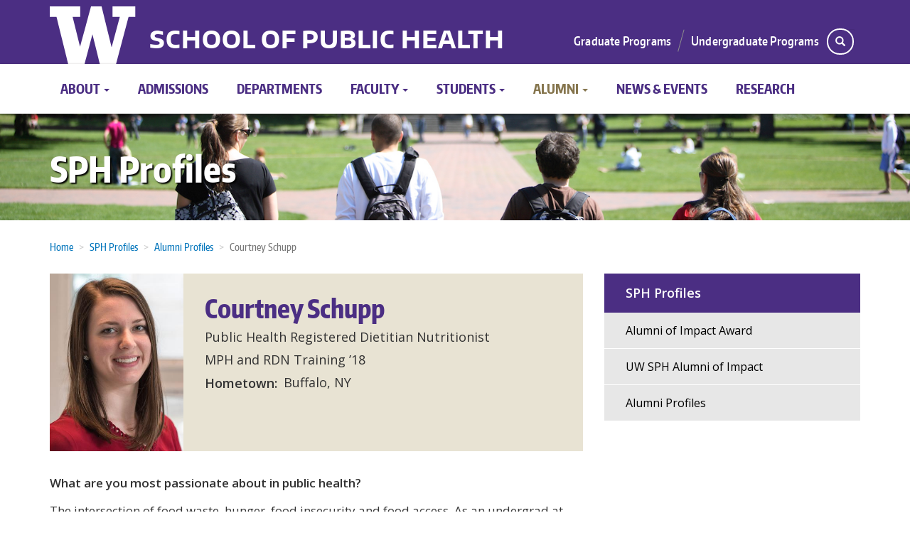

--- FILE ---
content_type: text/html; charset=UTF-8
request_url: https://sph.washington.edu/sph-profiles/alumni-profiles/courtney-schupp
body_size: 9381
content:
<!DOCTYPE html>
<html  lang="en" dir="ltr" prefix="og: https://ogp.me/ns#">
  <head>
    <meta charset="utf-8" />
<script async src="https://www.googletagmanager.com/gtag/js?id=UA-4038569-1"></script>
<script>window.dataLayer = window.dataLayer || [];function gtag(){dataLayer.push(arguments)};gtag("js", new Date());gtag("set", "developer_id.dMDhkMT", true);gtag("config", "UA-4038569-1", {"groups":"default","anonymize_ip":true,"page_placeholder":"PLACEHOLDER_page_path","allow_ad_personalization_signals":false});</script>
<script>(function(w,d,s,l,i){w[l]=w[l]||[];w[l].push({'gtm.start':
new Date().getTime(),event:'gtm.js'});var f=d.getElementsByTagName(s)[0],
j=d.createElement(s),dl=l!='dataLayer'?'&amp;l='+l:'';j.async=true;j.src=
'https://www.googletagmanager.com/gtm.js?id='+i+dl;f.parentNode.insertBefore(j,f);
})(window,document,'script','dataLayer','GTM-KBP7KTB');
</script>
<meta name="description" content="What are you most passionate about in public health? The intersection of food waste, hunger, food insecurity and food access. As an undergrad at Cornell, I helped to recover food from college dining halls and deliver it to a nonprofit in downtown Ithaca. They would distribute the food to people in the community who needed it. This sparked my interest. What inspired you to join the Graduate Coordinated Program in Dietetics?" />
<link rel="canonical" href="https://sph.washington.edu/sph-profiles/alumni-profiles/courtney-schupp" />
<meta name="Generator" content="Drupal 10 (https://www.drupal.org)" />
<meta name="MobileOptimized" content="width" />
<meta name="HandheldFriendly" content="true" />
<meta name="viewport" content="width=device-width, initial-scale=1.0" />
<link rel="icon" href="/themes/sph_boundless/favicon.ico" type="image/vnd.microsoft.icon" />

    <title>Courtney Schupp | UW School of Public Health</title>
    <link rel="stylesheet" media="all" href="/sites/default/files/css/css_3TjzffvbTmsQfOJCeLdTQmngVMrvPUKsVkODGgTVp-w.css?delta=0&amp;language=en&amp;theme=sph_boundless&amp;include=eJxlyMEKgCAMANAfGu6TZLoVhjLZNOvvg05Bl3d4WU2QbXaqgQ66IH-CC1XdwW8f0jCRC5xFluNraMqzCixJm1qLSXX4MOr4mwfpTCgc" />
<link rel="stylesheet" media="all" href="//fonts.googleapis.com/css?family=Open+Sans:600,400,300" />
<link rel="stylesheet" media="all" href="//use.fontawesome.com/releases/v5.2.0/css/all.css" />
<link rel="stylesheet" media="all" href="//cdnjs.cloudflare.com/ajax/libs/jQuery.mmenu/7.0.6/jquery.mmenu.all.css" />
<link rel="stylesheet" media="all" href="/sites/default/files/css/css_UTtqpfMGFnSqamUa27p01mEBjZR-EBu7I8bOP02n8go.css?delta=4&amp;language=en&amp;theme=sph_boundless&amp;include=eJxlyMEKgCAMANAfGu6TZLoVhjLZNOvvg05Bl3d4WU2QbXaqgQ66IH-CC1XdwW8f0jCRC5xFluNraMqzCixJm1qLSXX4MOr4mwfpTCgc" />

    <script src="https://script.crazyegg.com/pages/scripts/0011/9163.js" async></script>

  </head>
  <body class="path-node page-node-type-profile navbar-is-static-top has-glyphicons">
    <a href="#main-content" class="visually-hidden focusable skip-link">
      Skip to main content
    </a>
    <noscript><iframe src="https://www.googletagmanager.com/ns.html?id=GTM-KBP7KTB" height="0" width="0" style="display:none;visibility:hidden;"></iframe>
</noscript>
      <div class="dialog-off-canvas-main-canvas" data-off-canvas-main-canvas>
    
<div class="masthead">
  <div class="container">
    <div class="row">
      <div class="col-md-12">
        <div class="branding">
          <a href="http://uw.edu" target="_blank" title="University of Washington" class="uw-patch" tabindex="-1" aria-hidden="true">University of Washington</a>
        </div>
        <div class="mini-nav">
            <div class="region region-masthead">
            <a class="name navbar-brand" href="/" title="Home" rel="home">School of Public Health</a>
    <div class="search-block-form block block-search block-search-form-block" data-drupal-selector="search-block-form" id="block-sph-boundless-search" role="search">
  
      <h2 class="visually-hidden">Search</h2>
    
      <form action="/search/node" method="get" id="search-block-form" accept-charset="UTF-8">
  <div class="form-item js-form-item form-type-search js-form-type-search form-item-keys js-form-item-keys form-no-label form-group">
      <label for="edit-keys" class="control-label sr-only">Search</label>
  
  
  <div class="input-group"><input title="Enter the terms you wish to search for." data-drupal-selector="edit-keys" class="form-search form-control" placeholder="Search" type="search" id="edit-keys" name="keys" value="" size="15" maxlength="128" data-toggle="tooltip" /><span class="input-group-btn"><button type="submit" value="Search" class="button js-form-submit form-submit btn-primary btn icon-only"><span class="sr-only">Search</span><span class="icon glyphicon glyphicon-search" aria-hidden="true"></span></button></span></div>

  
  
  </div>
<div class="form-actions form-group js-form-wrapper form-wrapper" data-drupal-selector="edit-actions" id="edit-actions"></div>

</form>

  </div>
<nav role="navigation" aria-labelledby="block-header-menu" id="block-header">
            
  <h2 class="visually-hidden" id="block-header-menu">Header menu</h2>
  

        
      <ul class="menu menu--header nav">
                        <li>
        <a href="/students/graduate-programs" title="Graduate Programs" data-drupal-link-system-path="node/3">Graduate Programs</a>
                  </li>
                        <li>
        <a href="/students/undergraduate-programs" title="Undergraduate Programs" data-drupal-link-system-path="node/4">Undergraduate Programs</a>
                  </li>
        </ul>
  

  </nav>

  </div>

        </div>
      </div>
    </div>
  </div>
</div>


          <header class="navbar navbar-default navbar-static-top" id="navbar" role="banner">
              <div class="container">
            <div class="navbar-header">
          <div class="region region-navigation">
    <nav role="navigation" aria-labelledby="block-mobile-menu-menu" id="block-mobile-menu">
            
  <h2 class="visually-hidden" id="block-mobile-menu-menu">Mobile Menu</h2>
  

        
      <ul class="menu menu--main nav navbar-nav">
                        <li class="expanded dropdown">
        <a href="/about" class="dropdown-toggle">About <span class="caret"></span></a>
                          <ul class="dropdown-menu">
                        <li>
        <a href="/about/mission" data-drupal-link-system-path="node/25">Mission, Vision and Values</a>
                  </li>
                        <li>
        <a href="/about/leadership" data-drupal-link-system-path="node/24">Leadership</a>
                  </li>
                        <li>
        <a href="https://sph.washington.edu/practice/" title="Public Health Practice">Partnerships</a>
                  </li>
                        <li>
        <a href="/about/sph-facts" data-drupal-link-system-path="node/22">SPH Facts</a>
                  </li>
                        <li>
        <a href="/about/diversity" title="Equity, Diversity and Inclusion " data-drupal-link-system-path="node/23">Diversity</a>
                  </li>
                        <li>
        <a href="/about/office-dean-directory" data-drupal-link-system-path="node/26">Dean&#039;s Office Directory</a>
                  </li>
                        <li>
        <a href="/about/contact-us" data-drupal-link-system-path="node/12">Contact Us</a>
                  </li>
                        <li>
        <a href="/about/directions" data-drupal-link-system-path="node/883">Directions</a>
                  </li>
                        <li>
        <a href="/about/strategic-plan" data-drupal-link-system-path="node/887">Strategic Plan</a>
                  </li>
                        <li>
        <a href="/about/ceph-accreditation" data-drupal-link-system-path="node/885">CEPH Accreditation</a>
                  </li>
        </ul>
  
            </li>
                        <li>
        <a href="/admissions" data-drupal-link-system-path="node/1491">Admissions</a>
                  </li>
                        <li>
        <a href="/departments" data-drupal-link-system-path="node/6">Departments</a>
                  </li>
                        <li class="expanded dropdown">
        <a href="/faculty" class="dropdown-toggle">Faculty <span class="caret"></span></a>
                          <ul class="dropdown-menu">
                        <li>
        <a href="/faculty/sphcore" title="SPH Core" data-drupal-link-system-path="faculty/sphcore">SPH Core</a>
                  </li>
                        <li>
        <a href="/faculty/biostat" title="Biostatistics Faculty" data-drupal-link-system-path="faculty/biostat">Biostatistics</a>
                  </li>
                        <li>
        <a href="/faculty/envhlth" title="Environmental Health &amp; Occupational Health Sciences Faculty" data-drupal-link-system-path="faculty/envhlth">DEOHS</a>
                  </li>
                        <li>
        <a href="/faculty/epi" title="Epidemiology Faculty" data-drupal-link-system-path="faculty/epi">Epidemiology</a>
                  </li>
                        <li>
        <a href="/faculty/glbhlth" title="Global Health Faculty" data-drupal-link-system-path="faculty/glbhlth">Global Health</a>
                  </li>
                        <li>
        <a href="/faculty/hserv" title="Health Systems &amp; Population Health Faculty" data-drupal-link-system-path="faculty/hserv">Health Systems</a>
                  </li>
                        <li>
        <a href="https://foodsystems.uw.edu/person_type/core/" title="Program Faculty">Food Systems, Nutrition, and Health</a>
                  </li>
                        <li>
        <a href="/faculty/endowed" title="Endowed Professorships and Chairs" data-drupal-link-system-path="node/1406">Endowed Faculty</a>
                  </li>
                        <li>
        <a href="https://sph.washington.edu/careers/faculty" title="faculty job listing">SPH Faculty Jobs</a>
                  </li>
                        <li>
        <a href="https://sph.washington.edu/practice/" title="faculty research projects">Public Health Practice</a>
                  </li>
        </ul>
  
            </li>
                        <li class="expanded dropdown">
        <a href="/students" class="dropdown-toggle">Students <span class="caret"></span></a>
                          <ul class="dropdown-menu">
                        <li>
        <a href="https://sph.washington.edu/graduation">Graduation</a>
                  </li>
                        <li>
        <a href="https://sph.washington.edu/careers/" title="Career Resources">Careers</a>
                  </li>
                        <li class="expanded">
        <a href="/students/graduate-programs" data-drupal-link-system-path="node/3">Graduate Programs</a>
                          <ul class="dropdown-menu">
                        <li>
        <a href="/students/graduate-programs/continuing-education" data-drupal-link-system-path="node/769">Continuing Education</a>
                  </li>
                        <li>
        <a href="/students/graduate-programs/mph-program" data-drupal-link-system-path="node/723">MPH Program</a>
                  </li>
                        <li>
        <a href="/students/graduate-programs/master-health-administration-mha" data-drupal-link-system-path="node/725">Master of Health Administration</a>
                  </li>
                        <li>
        <a href="/students/graduate-programs/master-science" data-drupal-link-system-path="node/724">Master of Science</a>
                  </li>
                        <li>
        <a href="/students/graduate-programs/phd-public-health" data-drupal-link-system-path="node/726">PhD in Public Health</a>
                  </li>
        </ul>
  
            </li>
                        <li>
        <a href="/students/undergraduate-programs" data-drupal-link-system-path="node/4">Undergraduate Programs</a>
                  </li>
                        <li>
        <a href="/students/experiential" data-drupal-link-system-path="node/994">Experiential Learning</a>
                  </li>
                        <li>
        <a href="/students/sph-scholarships-and-funding" data-drupal-link-system-path="node/900">Scholarships and Funding</a>
                  </li>
                        <li>
        <a href="/students/announcements" title="Student Announcements" data-drupal-link-system-path="students/announcements">Student Announcements</a>
                  </li>
                        <li>
        <a href="/sph-profiles" title="Read about our students" data-drupal-link-system-path="node/712">Student Profiles</a>
                  </li>
        </ul>
  
            </li>
                        <li class="expanded dropdown active">
        <a href="/alumni" class="dropdown-toggle">Alumni <span class="caret"></span></a>
                          <ul class="dropdown-menu">
                        <li>
        <a href="/alumni/alumni-impact-award" data-drupal-link-system-path="node/1455">Alumni of Impact Award</a>
                  </li>
                        <li>
        <a href="/alumni/uwsph-alumni-impact" data-drupal-link-system-path="node/1195">UW SPH Alumni of Impact</a>
                  </li>
                        <li class="active">
        <a href="/sph-profiles/alumni-profiles" title="Read about our alumni" data-drupal-link-system-path="node/716">Alumni Profiles</a>
                  </li>
        </ul>
  
            </li>
                        <li>
        <a href="/news-events" data-drupal-link-system-path="node/10">News &amp; Events</a>
                  </li>
                        <li class="expanded dropdown">
        <a href="/sph-profiles" class="dropdown-toggle">SPH Profiles <span class="caret"></span></a>
                          <ul class="dropdown-menu">
                        <li>
        <a href="/sph-profiles/undergraduate-profiles" data-drupal-link-system-path="node/713">Undergraduate Profiles</a>
                  </li>
                        <li>
        <a href="/sph-profiles/graduate-profiles" data-drupal-link-system-path="node/715">Graduate Profiles</a>
                  </li>
                        <li>
        <a href="/sph-profiles/alumni-profiles" data-drupal-link-system-path="node/716">Alumni Profiles</a>
                  </li>
                        <li>
        <a href="/sph-profiles/faculty-profiles" data-drupal-link-system-path="node/717">Faculty Profiles</a>
                  </li>
        </ul>
  
            </li>
                        <li>
        <a href="/careers" data-drupal-link-system-path="node/13">Careers</a>
                  </li>
                        <li>
        <a href="/program" data-drupal-link-system-path="node/27">Programs</a>
                  </li>
                        <li>
        <a href="/giving" data-drupal-link-system-path="node/14">Giving</a>
                  </li>
                        <li>
        <a href="/public-health-research" title="SPH Research" data-drupal-link-system-path="node/1496">Research</a>
                  </li>
        </ul>
  

  </nav>
<div class="search-block-form block block-search block-search-form-block" data-drupal-selector="search-block-form-2" id="block-searchform-mobile" role="search">
  
    
      <form action="/search/node" method="get" id="search-block-form--2" accept-charset="UTF-8">
  <div class="form-item js-form-item form-type-search js-form-type-search form-item-keys js-form-item-keys form-no-label form-group">
      <label for="edit-keys--2" class="control-label sr-only">Search</label>
  
  
  <div class="input-group"><input title="Enter the terms you wish to search for." data-drupal-selector="edit-keys" class="form-search form-control" placeholder="Search" type="search" id="edit-keys--2" name="keys" value="" size="15" maxlength="128" data-toggle="tooltip" /><span class="input-group-btn"><button type="submit" value="Search" class="button js-form-submit form-submit btn-primary btn icon-only"><span class="sr-only">Search</span><span class="icon glyphicon glyphicon-search" aria-hidden="true"></span></button></span></div>

  
  
  </div>
<div class="form-actions form-group js-form-wrapper form-wrapper" data-drupal-selector="edit-actions" id="edit-actions--2"></div>

</form>

  </div>

  </div>

                          <a href="#block-mobile-menu" type="button" class="navbar-toggle">
            <span class="sr-only">Toggle navigation</span>
            <span class="icon-bar"></span>
            <span class="icon-bar"></span>
            <span class="icon-bar"></span>
          </a>
              </div>

                    <div id="navbar-collapse" class="navbar-collapse collapse">
            <div class="region region-navigation-collapsible">
    <nav role="navigation" aria-labelledby="block-sph-boundless-main-menu-menu" id="block-sph-boundless-main-menu">
            
  <h2 class="visually-hidden" id="block-sph-boundless-main-menu-menu">Main navigation</h2>
  

        
      <ul class="menu menu--main nav navbar-nav">
                        <li class="expanded dropdown">
        <a href="/about" class="dropdown-toggle">About <span class="caret"></span></a>
                          <ul class="dropdown-menu">
                        <li>
        <a href="/about/mission" data-drupal-link-system-path="node/25">Mission, Vision and Values</a>
                  </li>
                        <li>
        <a href="/about/leadership" data-drupal-link-system-path="node/24">Leadership</a>
                  </li>
                        <li>
        <a href="https://sph.washington.edu/practice/" title="Public Health Practice">Partnerships</a>
                  </li>
                        <li>
        <a href="/about/sph-facts" data-drupal-link-system-path="node/22">SPH Facts</a>
                  </li>
                        <li>
        <a href="/about/diversity" title="Equity, Diversity and Inclusion " data-drupal-link-system-path="node/23">Diversity</a>
                  </li>
                        <li>
        <a href="/about/office-dean-directory" data-drupal-link-system-path="node/26">Dean&#039;s Office Directory</a>
                  </li>
                        <li>
        <a href="/about/contact-us" data-drupal-link-system-path="node/12">Contact Us</a>
                  </li>
                        <li>
        <a href="/about/directions" data-drupal-link-system-path="node/883">Directions</a>
                  </li>
                        <li>
        <a href="/about/strategic-plan" data-drupal-link-system-path="node/887">Strategic Plan</a>
                  </li>
                        <li>
        <a href="/about/ceph-accreditation" data-drupal-link-system-path="node/885">CEPH Accreditation</a>
                  </li>
        </ul>
  
            </li>
                        <li>
        <a href="/admissions" data-drupal-link-system-path="node/1491">Admissions</a>
                  </li>
                        <li>
        <a href="/departments" data-drupal-link-system-path="node/6">Departments</a>
                  </li>
                        <li class="expanded dropdown">
        <a href="/faculty" class="dropdown-toggle">Faculty <span class="caret"></span></a>
                          <ul class="dropdown-menu">
                        <li>
        <a href="/faculty/sphcore" title="SPH Core" data-drupal-link-system-path="faculty/sphcore">SPH Core</a>
                  </li>
                        <li>
        <a href="/faculty/biostat" title="Biostatistics Faculty" data-drupal-link-system-path="faculty/biostat">Biostatistics</a>
                  </li>
                        <li>
        <a href="/faculty/envhlth" title="Environmental Health &amp; Occupational Health Sciences Faculty" data-drupal-link-system-path="faculty/envhlth">DEOHS</a>
                  </li>
                        <li>
        <a href="/faculty/epi" title="Epidemiology Faculty" data-drupal-link-system-path="faculty/epi">Epidemiology</a>
                  </li>
                        <li>
        <a href="/faculty/glbhlth" title="Global Health Faculty" data-drupal-link-system-path="faculty/glbhlth">Global Health</a>
                  </li>
                        <li>
        <a href="/faculty/hserv" title="Health Systems &amp; Population Health Faculty" data-drupal-link-system-path="faculty/hserv">Health Systems</a>
                  </li>
                        <li>
        <a href="https://foodsystems.uw.edu/person_type/core/" title="Program Faculty">Food Systems, Nutrition, and Health</a>
                  </li>
                        <li>
        <a href="/faculty/endowed" title="Endowed Professorships and Chairs" data-drupal-link-system-path="node/1406">Endowed Faculty</a>
                  </li>
                        <li>
        <a href="https://sph.washington.edu/careers/faculty" title="faculty job listing">SPH Faculty Jobs</a>
                  </li>
                        <li>
        <a href="https://sph.washington.edu/practice/" title="faculty research projects">Public Health Practice</a>
                  </li>
        </ul>
  
            </li>
                        <li class="expanded dropdown">
        <a href="/students" class="dropdown-toggle">Students <span class="caret"></span></a>
                          <ul class="dropdown-menu">
                        <li>
        <a href="https://sph.washington.edu/graduation">Graduation</a>
                  </li>
                        <li>
        <a href="https://sph.washington.edu/careers/" title="Career Resources">Careers</a>
                  </li>
                        <li>
        <a href="/students/graduate-programs" data-drupal-link-system-path="node/3">Graduate Programs</a>
                  </li>
                        <li>
        <a href="/students/undergraduate-programs" data-drupal-link-system-path="node/4">Undergraduate Programs</a>
                  </li>
                        <li>
        <a href="/students/experiential" data-drupal-link-system-path="node/994">Experiential Learning</a>
                  </li>
                        <li>
        <a href="/students/sph-scholarships-and-funding" data-drupal-link-system-path="node/900">Scholarships and Funding</a>
                  </li>
                        <li>
        <a href="/students/announcements" title="Student Announcements" data-drupal-link-system-path="students/announcements">Student Announcements</a>
                  </li>
                        <li>
        <a href="/sph-profiles" title="Read about our students" data-drupal-link-system-path="node/712">Student Profiles</a>
                  </li>
        </ul>
  
            </li>
                        <li class="expanded dropdown active">
        <a href="/alumni" class="dropdown-toggle">Alumni <span class="caret"></span></a>
                          <ul class="dropdown-menu">
                        <li>
        <a href="/alumni/alumni-impact-award" data-drupal-link-system-path="node/1455">Alumni of Impact Award</a>
                  </li>
                        <li>
        <a href="/alumni/uwsph-alumni-impact" data-drupal-link-system-path="node/1195">UW SPH Alumni of Impact</a>
                  </li>
                        <li class="active">
        <a href="/sph-profiles/alumni-profiles" title="Read about our alumni" data-drupal-link-system-path="node/716">Alumni Profiles</a>
                  </li>
        </ul>
  
            </li>
                        <li>
        <a href="/news-events" data-drupal-link-system-path="node/10">News &amp; Events</a>
                  </li>
                        <li class="expanded dropdown">
        <a href="/sph-profiles" class="dropdown-toggle">SPH Profiles <span class="caret"></span></a>
                          <ul class="dropdown-menu">
                        <li>
        <a href="/sph-profiles/undergraduate-profiles" data-drupal-link-system-path="node/713">Undergraduate Profiles</a>
                  </li>
                        <li>
        <a href="/sph-profiles/graduate-profiles" data-drupal-link-system-path="node/715">Graduate Profiles</a>
                  </li>
                        <li>
        <a href="/sph-profiles/alumni-profiles" data-drupal-link-system-path="node/716">Alumni Profiles</a>
                  </li>
                        <li>
        <a href="/sph-profiles/faculty-profiles" data-drupal-link-system-path="node/717">Faculty Profiles</a>
                  </li>
        </ul>
  
            </li>
                        <li>
        <a href="/careers" data-drupal-link-system-path="node/13">Careers</a>
                  </li>
                        <li>
        <a href="/program" data-drupal-link-system-path="node/27">Programs</a>
                  </li>
                        <li>
        <a href="/giving" data-drupal-link-system-path="node/14">Giving</a>
                  </li>
                        <li>
        <a href="/public-health-research" title="SPH Research" data-drupal-link-system-path="node/1496">Research</a>
                  </li>
        </ul>
  

  </nav>

  </div>

        </div>
                    </div>
          </header>
  
      <div class="highlight container-fluid">
      <div class="row">
        <div class="highlighted">  <div class="region region-highlighted">
    <section class="views-element-container block block-views block-views-blockpage-banner-block-view-block-5 clearfix" id="block-views-block-page-banner-block-view-block-5">
  
    

      <div class="form-group"><div class="view view-page-banner-block-view view-id-page_banner_block_view view-display-id-block_5 js-view-dom-id-55525285fa9458d8c2ae683085147527b97cbe25285ce05fb553efc91fe095b5">
  
    
      
      <div class="view-content">
          <div class="views-row"><div class="views-field views-field-title"><h1 class="field-content container"><a href="/sph-profiles" hreflang="en">SPH Profiles</a></h1></div><div class="views-field views-field-field-page-banner-1"><div class="field-content">  <img loading="lazy" src="/sites/default/files/2018-11/sph_profiles_temp.jpg" width="1599" height="265" alt="Thumbnail" title="Profiles" class="img-responsive" />

</div></div></div>

    </div>
  
          </div>
</div>

  </section>


  </div>
</div>
      </div>
    </div>
  
  <div role="main" class="main-container container js-quickedit-main-content">
    <div class="row">

                              <div class="col-sm-12" role="heading">
              <div class="region region-header">
        <ol class="breadcrumb">
          <li >
                  <a href="/">Home</a>
              </li>
          <li >
                  <a href="/sph-profiles">SPH Profiles</a>
              </li>
          <li >
                  <a href="/sph-profiles/alumni-profiles">Alumni Profiles</a>
              </li>
          <li  class="active">
                  Courtney Schupp
              </li>
      </ol>

<div data-drupal-messages-fallback class="hidden"></div>

  </div>

          </div>
              
            
                  <section class="col-md-8">

                                      
                  
                          <a id="main-content"></a>
            <div class="region region-content">
    <section class="views-element-container block block-views block-views-blockslideshow-block-block-2 clearfix" id="block-views-block-slideshow-block-block-2">
  
    

      <div class="form-group"><div class="view view-slideshow-block view-id-slideshow_block view-display-id-block_2 js-view-dom-id-2d815b184e1fbde538fafc850ec9660f3e7e5780decc620d59ac8d904dc12c27">
  
    
      
  
          </div>
</div>

  </section>

    <h1 class="page-header">
<span>Courtney Schupp</span>
</h1>

  
<article data-history-node-id="780" class="profile full clearfix">

  
    

  
  <div class="content">
    
<div  id="profile-flex-wrap" class="profile-flex-wrapper">
    
<div  id="profile-photo-wrap" class="col-xs-12 col-sm-3">
    
  <div class="field field--name-field-profile-photo field--type-image field--label-visually_hidden">
    <div class="field--label sr-only">Photo</div>
              <div class="field--item">  <a href="/sph-profiles/alumni-profiles/courtney-schupp" hreflang="en"><img loading="lazy" src="/sites/default/files/styles/large/public/profiles/Schupp-Courtney-500x700.jpg?itok=zKKc-CNh" width="343" height="480" alt="Courtney Schupp" class="img-responsive" />

</a>
</div>
          </div>

  </div>
<div  id="profile-meta-box" class="profile-meta-info col-xs-12 col-sm-9">
    
  <div class="field field--name-field-profile-degrees field--type-string field--label-visually_hidden">
    <div class="field--label sr-only">Degrees</div>
          <div class="field--items">
              <div class="field--item">Public Health Registered Dietitian Nutritionist</div>
          <div class="field--item">MPH and RDN Training ’18</div>
              </div>
      </div>

  <div class="field field--name-field-profile-hometown field--type-string field--label-inline">
    <div class="field--label">Hometown</div>
              <div class="field--item">Buffalo, NY</div>
          </div>

  </div>
  </div>
            <div class="field field--name-body field--type-text-with-summary field--label-hidden field--item"><p><strong>What are you most passionate about&nbsp;in public health?</strong></p>

<p>The intersection&nbsp;of food waste, hunger, food insecurity and food access. As an undergrad at Cornell, I helped to recover food from college dining halls and deliver it to a nonprofit in downtown Ithaca. They would distribute the food to people in the community who needed it. This sparked my interest.</p>

<p><strong>What inspired you to join&nbsp;the&nbsp;Graduate Coordinated Program in Dietetics?</strong></p>

<p>My volunteer work&nbsp;at the Rainier Valley Food Bank, which I did when I first moved to Seattle.&nbsp;It opened up this completely new side of food and nutrition for me and it solidified my passion for public health. I not only&nbsp;saw the challenges people were experiencing, but also their desires to have fresh fruits and vegetables and to cook healthy meals.</p>

<p>The UW was the only school that seemed to work with my interests, so it was a no-brainer. It wasn’t only the UW’s connections with organizations throughout the city and King County, but also the way the School of Public Health put an emphasis on both research and action – turning evidence into reality.</p>

<p><strong>Tell us about your food waste project with the City of Auburn.</strong></p>

<p>As part of last year’s (2017)&nbsp;Livable City Year&nbsp;project with the City of Auburn, I evaluated food waste and food recovery programs in school lunchrooms. We&nbsp;visited a couple of schools in the Auburn School District and assessed food waste and sorting methods. For example, were they throwing food in the compost bin and plastic bottles in recycling?</p>

<p><strong>Did you actually sift through the&nbsp;waste bins?</strong></p>

<p>Yes. We had to dig through all the trash, compost and recycling, and then weigh everything. The custodian would roll the bins out to us. We’d pull the&nbsp;waste bags out, remove all the trash and recycling, and sort them again into new bags. We sifted through hundreds of pounds of trash at each of the 15 schools in the district.</p>

<p><strong>How did you turn this work into a master’s thesis?</strong></p>

<p>Primarily, I was looking at how well the students were sorting through their waste. If there is enough food waste, there may be a need for a food rescue or sharing program. I also looked at whether this system was working and if it needed to be updated or changed in some ways.</p>

<p><strong>What was your experience with Livable City Year (LCY)?</strong></p>

<p>My experience was unique because I was a grad student and I was working with my advisor, Jen Otten. (Most LCY students are undergrads.) I highly recommend doing it. Driving down to Auburn once or twice a week was fantastic exposure – getting out of the UW and Seattle&nbsp;to meet and better understand our neighbors. It’s a great way, as researchers, to get out into communities and to combine the evidence-based practice and real life.</p>

<p><strong>Tell us about your practicum. What are you focusing on?</strong></p>

<p>I’m working with the&nbsp;Anti-Hunger and Nutrition Coalition, which advocates for eliminating hunger and increasing food access. A lot of my work has to do with policy and increasing access to food assistance programs like SNAP (commonly known as food stamps) and WIC (Women, Infants and Children), which assist low-income families and their children to purchase healthy foods. I’m evaluating where the gaps are and what we can be doing better.</p>

<p><strong>And your rotation this past summer?</strong></p>

<p>I worked with the Seattle Tilth Alliance at UW Farm on their youth garden works program. I was their nutrition educator and I worked alongside a culinary educator.&nbsp; Our role was to cook lunch every day with two or three of the farm crew. We would teach them hands-on cooking skills, as well as cooking on a budget&nbsp;of&nbsp;$1&nbsp;a day.</p>

<p><strong>Cooking seems to be a common thread in your life.</strong></p>

<p>Anytime I have the opportunity to go into&nbsp;a kitchen, I absolutely love it.</p>

<p><strong>Do you have any other hobbies, extracurricular activities or jobs?</strong></p>

<p>I like to run and I just signed up for my first marathon. I still volunteer at the Rainier food bank every once in a while.</p>

<p><strong>What do you like most about Seattle?</strong></p>

<p>Exploring new coffee shops and enjoying the city’s off-leash dog parks with my dog Pop Tart.</p>

<p><strong>What are your future goals?</strong></p>

<p>I’d love to continue my work to eliminate food waste and reduce hunger. I can see myself at a nonprofit, perhaps in nutrition education or research. Eventually, if I could run an organization that focuses on food recovery, that would be the dream.</p>

<p><em>If you're interested in studying public health nutrition as a graduate student, visit the&nbsp;<a href="http://nutr.uw.edu/" target="_blank">Nutritional Sciences Program</a>&nbsp;website.</em></p>
</div>
      
  </div>

</article>


  </div>

              </section>

                              <aside class="col-md-4" role="complementary">  <div class="region region-sidebar-second">
    <nav role="navigation" aria-labelledby="block-mainnavigation-menu" id="block-mainnavigation">
            
  <h2 class="visually-hidden" id="block-mainnavigation-menu">Main navigation</h2>
  

        
      <ul class="menu menu--main nav navbar-nav">
                        <li>
        <a href="/alumni/alumni-impact-award" data-drupal-link-system-path="node/1455">Alumni of Impact Award</a>
                  </li>
                        <li>
        <a href="/alumni/uwsph-alumni-impact" data-drupal-link-system-path="node/1195">UW SPH Alumni of Impact</a>
                  </li>
                        <li class="active">
        <a href="/sph-profiles/alumni-profiles" title="Read about our alumni" data-drupal-link-system-path="node/716">Alumni Profiles</a>
                  </li>
        </ul>
  

  </nav>
<section class="views-element-container block block-views block-views-blocksidebar-items-block-view-block-1 clearfix" id="block-views-block-sidebar-items-block-view-block-1">
  
    

      <div class="form-group"><div class="view view-sidebar-items-block-view view-id-sidebar_items_block_view view-display-id-block_1 js-view-dom-id-ee08fd3f5fe5621d2a3bff2107acd95a1df0d0e58a08f4e5d721a47208c1c2a8">
  
    
      
  
          </div>
</div>

  </section>


  </div>
</aside>
                  </div>
  </div>


      <footer class="footer" role="contentinfo">
      <div class="footer-wrap container">
        <div class="wordmark">University of Washington School of Public Health</div>

          <div class="region region-footer">
    <section id="block-connectwithus" class="block block-block-content block-block-contente1683732-df9a-4771-8ab4-f568aedceb1d clearfix">
  
      <h2 class="block-title">Connect with us:</h2>
    

      
            <div class="field field--name-body field--type-text-with-summary field--label-hidden field--item"><ul class="social-icons">
    <li><a href="http://www.facebook.com/uwsph" aria-label="Facebook"><i class="fab fa-facebook"></i></a></li>
	<li><a href="http://twitter.com/uwsph/" aria-label="Twitter"><i class="fab fa-twitter"></i></a></li>
	<li><a href="http://instagram.com/uwsph/" aria-label="Instagram"><i class="fab fa-instagram"></i></a></li>
	<li><a href="http://www.youtube.com/user/uwsph" aria-label="Youtube"><i class="fab fa-youtube"></i></a></li>
	<li><a href="https://www.linkedin.com/company/2025821" aria-label="Linkedin"><i class="fab fa-linkedin"></i></a></li>
</ul>
</div>
      
  </section>

<nav role="navigation" aria-labelledby="block-sph-boundless-footer-menu" id="block-sph-boundless-footer">
            
  <h2 class="visually-hidden" id="block-sph-boundless-footer-menu">Footer menu</h2>
  

        
      <ul class="menu menu--footer nav">
                        <li>
        <a href="/about/contact-us" title="Contact Us" data-drupal-link-system-path="node/12">Contact Us</a>
                  </li>
                        <li>
        <a href="/careers" title="Careers" data-drupal-link-system-path="node/13">Careers</a>
                  </li>
                        <li>
        <a href="https://sph.washington.edu/news-events/sph-calendar" title="SPH events calendar">Events</a>
                  </li>
                        <li>
        <a href="/giving" title="Give Now" data-drupal-link-system-path="node/14">Giving</a>
                  </li>
                        <li>
        <a href="http://depts.washington.edu/sphnet/" title="Intranet">Intranet</a>
                  </li>
                        <li>
        <a href="https://www.washington.edu/accessibility/" title="Accessibility information">Accessibility</a>
                  </li>
                        <li>
        <a href="http://www.washington.edu/online/privacy" title="Privacy">Privacy</a>
                  </li>
                        <li>
        <a href="http://www.washington.edu/online/terms/" title="Terms">Terms</a>
                  </li>
                        <li>
        <a href="/news-events/newsletter-subscription" title="Newsletter subscription" data-drupal-link-system-path="node/1846">Newsletter</a>
                  </li>
        </ul>
  

  </nav>

  </div>


        <p class="small copy">&copy; 2026 University of Washington | Seattle, WA</p>
      </div>
    </footer>
  
  </div>

    
    <script type="application/json" data-drupal-selector="drupal-settings-json">{"path":{"baseUrl":"\/","pathPrefix":"","currentPath":"node\/780","currentPathIsAdmin":false,"isFront":false,"currentLanguage":"en"},"pluralDelimiter":"\u0003","suppressDeprecationErrors":true,"ajaxPageState":{"libraries":"eJxlztEKwyAMheEXCuaRJNZMHNqEmLZzTz8YdB3bzeHnuzpJxIcbKaazohrHulaHD6GKys72JS7SvCosYozZNqUWcqUmJdCdHrAYPSeXgmdAESmNI63Uptdl4C_AmMO5Y6LBsFc-Br43dMlbYzg43cR6vE78yQuR-VKe","theme":"sph_boundless","theme_token":null},"ajaxTrustedUrl":{"\/search\/node":true},"google_analytics":{"account":"UA-4038569-1","trackOutbound":true,"trackMailto":true,"trackTel":true,"trackDownload":true,"trackDownloadExtensions":"7z|aac|arc|arj|asf|asx|avi|bin|csv|doc(x|m)?|dot(x|m)?|exe|flv|gif|gz|gzip|hqx|jar|jpe?g|js|mp(2|3|4|e?g)|mov(ie)?|msi|msp|pdf|phps|png|ppt(x|m)?|pot(x|m)?|pps(x|m)?|ppam|sld(x|m)?|thmx|qtm?|ra(m|r)?|sea|sit|tar|tgz|torrent|txt|wav|wma|wmv|wpd|xls(x|m|b)?|xlt(x|m)|xlam|xml|z|zip"},"bootstrap":{"forms_has_error_value_toggle":1,"modal_animation":1,"modal_backdrop":"true","modal_focus_input":1,"modal_keyboard":1,"modal_select_text":1,"modal_show":1,"modal_size":"","popover_enabled":1,"popover_animation":1,"popover_auto_close":1,"popover_container":"body","popover_content":"","popover_delay":"0","popover_html":0,"popover_placement":"right","popover_selector":"","popover_title":"","popover_trigger":"click","tooltip_enabled":1,"tooltip_animation":1,"tooltip_container":"body","tooltip_delay":"0","tooltip_html":0,"tooltip_placement":"auto left","tooltip_selector":"","tooltip_trigger":"hover"},"field_group":{"html_element":{"mode":"default","context":"view","settings":{"classes":"col-xs-12 col-sm-3","id":"profile-photo-wrap","element":"div","show_label":false,"label_element":"h3","attributes":"","effect":"none","speed":"fast"}}},"user":{"uid":0,"permissionsHash":"b12ac19ee53e2754a119a852f1c6d846a02027cafb6cc9351a72cbf089def287"}}</script>
<script src="/sites/default/files/js/js_vA8EZoBiBnntMfssMoTfIObOet37qrAjWg3oahrs0CA.js?scope=footer&amp;delta=0&amp;language=en&amp;theme=sph_boundless&amp;include=eJxlzUEOwjAMBdELWfWRIic1kVHot1y3UE7PqoBgN3qbqUCuGeJczyoeWmyxpDexw7FrfEkCI82pIZTn2FzGNJsM9Emu8qAW8jy0dz6DOtCHFllkHGlt5V-gu9YL4lY-lz95AV8WRpg"></script>
<script src="//cdnjs.cloudflare.com/ajax/libs/jQuery.mmenu/7.0.6/jquery.mmenu.all.js"></script>
<script src="//www.washington.edu/static/alert.js"></script>
<script src="//www.trumba.com/scripts/spuds.js"></script>
<script src="/sites/default/files/js/js_tATF6LMxdbzoRj_NfX-xieUttRnQzWxJwhQjB19k_4w.js?scope=footer&amp;delta=4&amp;language=en&amp;theme=sph_boundless&amp;include=eJxlzUEOwjAMBdELWfWRIic1kVHot1y3UE7PqoBgN3qbqUCuGeJczyoeWmyxpDexw7FrfEkCI82pIZTn2FzGNJsM9Emu8qAW8jy0dz6DOtCHFllkHGlt5V-gu9YL4lY-lz95AV8WRpg"></script>

  </body>
</html>
